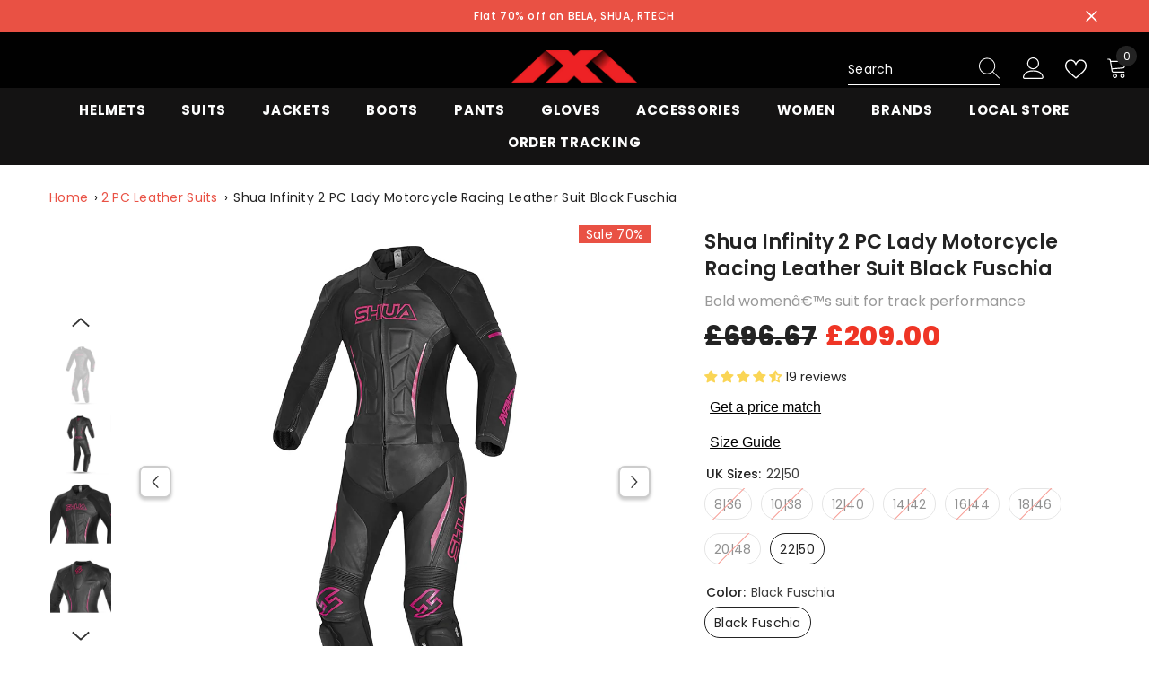

--- FILE ---
content_type: text/html; charset=utf-8
request_url: https://maximomoto.co.uk/web-pixels@1d2a099fw23dfb22ep557258f5m7a2edbae/custom/web-pixel-shopify-custom-pixel@0450/sandbox/modern/products/shua-infinity-ladies-leather-2-piece-motorcycle-racing-suit-black-fuschia
body_size: -518
content:
<!DOCTYPE html>
<html>
  <head>
    <meta charset="utf-8">
    <title>Web Pixels Manager Sandbox</title>
    <script src="https://maximomoto.co.uk/cdn/wpm/s1d2a099fw23dfb22ep557258f5m7a2edbaem.js"></script>

    <script type="text/javascript">
  (function(shopify) {shopify.extend('WebPixel::Render', function(api) {
var analytics=api.analytics,browser=api.browser,init=api.init;
var e=api._pixelInfo?api._pixelInfo.runtimeContext:null,n=api._pixelInfo?api._pixelInfo.type:null;analytics.subscribe("all_standard_events",(function(i){var l,o;l=i.name,o=i,browser.localStorage.getItem("shopify-pixel-mode").then((function(i){"debug"===i&&console.log(`[shopify-pixel][${n}][${e}] ${l}`,o)})).catch((function(){}))}));
});})(self.webPixelsManager.createShopifyExtend('shopify-custom-pixel', 'custom'));

</script>

  </head>
  <body></body>
</html>


--- FILE ---
content_type: text/html; charset=UTF-8
request_url: https://webpush.shopiapps.in/v2/configuration
body_size: 1177
content:
{"status":true,"message":null,"code":200,"enable":true,"automation":{"welcome":false,"abandoned_browser":true,"abandoned_checkout":true,"price_drop":true,"back_in_stock":true,"order_paid":false,"order_fulfilled_track":false,"order_refund":false,"customer_winback":false,"ask_for_review":false,"cross_sell":false,"up_sell":true},"setting":{"timezone":"Europe\/London","weekly_update":true,"currency_symbol":"\u00a3","currency":"GBP","logo":"front\/settings\/maximomotouk\/push-logo\/maximomotouk.png?v=1754563902"},"email":{"sender_name":"Maximo Moto UK","sender_email":"noreply@shopiapps.in","logo":"front\/settings\/maximomotouk\/email-logo\/maximomotouk.jpeg"},"sms":{"unsubscribe_status":true},"optIn":{"push":{"delay":"5","displayType":"custom","enable":true,"modal":{"dismissBtn":{"heading":"Not Now"},"heading":"Click 'subscribe' for latest discounts and offers","position":{"mobile":"top","desktop":"top-center"},"reOpen":"12","subHeading":"We will notify you about new products and promotions","subscribeBtn":{"heading":"Join"}},"notification":{"display":true,"text":"Click on Allow button and Subscribe to the Latest Offers and Discounts! We Promise not to spam."},"powerBy":false,"widget":{"enable":false,"flyout":{"buttonText":"Subscribe","message":{"after":"Thanks for subscribing. We will keep you posted.","before":"Get Updated with Latest Offers and Products."},"position":"bottom-left"},"sticky":{"message":{"after":"Thanks for subscribing","before":"Subscribe to notification"},"position":"right"},"type":"flyout"}},"newsletter":{"enable":true,"displayType":"exit-intent","layout":"3","background":"rgba(255, 255, 255, 0.7)","color":"rgba(0, 0, 0, 1)","delay":"10","reOpen":"12","image":"","heading":"Join Maximo Moto Club","description":"Stay updated on our latest offers.","note":"By submitting this form, you agree to receive marketing and promotional content.","footer":"No Thanks.","powerBy":false,"email":{"background":"rgba(255, 255, 255, 1)","color":"rgba(0, 0, 0, 1)","enable":true,"placeholder":"Email Address","required":true},"sms":{"background":"rgba(255, 255, 255, 1)","color":"rgba(0, 0, 0, 1)","enable":true,"placeholder":"Enter your mobile number","required":true,"country":"GB"},"button":{"background":"rgba(0, 0, 0, 1)","color":"rgba(255, 255, 255, 1)","text":"Yes, I Join!"}},"price_drop":{"popup":{"heading":{"text":"Price Drop Alert","background":"rgba(232, 81, 67, 1)","color":"rgba(0, 0, 0, 1)"},"button":{"text":"Let Me Know","afterSubscribe":"Subscribed","background":"rgba(0, 0, 0, 1)","color":"rgba(255, 255, 255, 1)"},"message":{"text":"Let me know when the price drops below [product_price]","color":"rgba(0, 0, 0, 1)"},"background":"rgba(255, 255, 255, 1)"},"widget":{"background":"rgba(0, 0, 0, 1)","color":"rgba(255, 255, 255, 1)","text":"Price Drop Alert"},"delay":"0","position":"right"},"back_in_stock":{"popup":{"heading":{"text":"Back in Stock Alert","background":"rgba(232, 81, 67, 1)","color":"rgba(0, 0, 0, 1)"},"button":{"text":"Let Me Know","afterSubscribe":"Ok","background":"rgba(0, 0, 0, 1)","color":"rgba(255, 255, 255, 1)"},"message":{"text":"Let me know when [product_name] is back in stock","color":"rgba(0, 0, 0, 1)"},"background":"rgba(255, 255, 255, 1)"},"widget":{"background":"rgba(0, 0, 0, 1)","color":"rgba(255, 255, 255, 1)","text":"Back in Stock Alert"},"delay":"0","position":"right"}},"cross_sell":{"product_collections":"","products_from":"best-selling"},"up_sell":{"product_collections":"","products_from":"best-selling"},"ask_for_review":"product_url","order_paid":"all","is_excluded_audience":true,"user":"BFz6hzLdcfeiANdhVqDRnsPuquemqsJDamrq6fCzBM73tuRzku_ccuenYsWwkVsqLk_9XanMJ8B4tnoYXrkbDXs","newsletter_subscribe":false}

--- FILE ---
content_type: text/javascript; charset=utf-8
request_url: https://maximomoto.co.uk/web-pixels@1d2a099fw23dfb22ep557258f5m7a2edbae/web-pixel-2055668086@34ad157958823915625854214640f0bf/sandbox/worker.modern.js
body_size: -828
content:
importScripts('https://maximomoto.co.uk/cdn/wpm/s1d2a099fw23dfb22ep557258f5m7a2edbaem.js');
globalThis.shopify = self.webPixelsManager.createShopifyExtend('2055668086', 'APP');
importScripts('/web-pixels/strict/app/web-pixel-2055668086@34ad157958823915625854214640f0bf.js');


--- FILE ---
content_type: text/javascript; charset=utf-8
request_url: https://maximomoto.co.uk/web-pixels@1d2a099fw23dfb22ep557258f5m7a2edbae/web-pixel-1027441014@c5d4d7bbb4a4a4292a8a7b5334af7e3d/sandbox/worker.modern.js
body_size: -411
content:
importScripts('https://maximomoto.co.uk/cdn/wpm/s1d2a099fw23dfb22ep557258f5m7a2edbaem.js');
globalThis.shopify = self.webPixelsManager.createShopifyExtend('1027441014', 'APP');
importScripts('/web-pixels/strict/app/web-pixel-1027441014@c5d4d7bbb4a4a4292a8a7b5334af7e3d.js');


--- FILE ---
content_type: text/javascript
request_url: https://maximomoto.co.uk/cdn/shop/t/26/assets/toc.js?v=129654040798875295381761384698
body_size: 16
content:
document.addEventListener("DOMContentLoaded",function(){var article=document.querySelector(".article-content")||document.querySelector(".rte")||document.querySelector("article"),tocWrapper=document.getElementById("toc-wrapper"),tocList=document.getElementById("toc-list"),tocToggle=document.getElementById("toc-toggle");if(!article||!tocWrapper||!tocList)return;var headings=article.querySelectorAll("h2, h3");if(headings.length===0){tocWrapper.style.display="none";return}function slugify(text){return text.toString().toLowerCase().trim().replace(/[\u2019\u2018]/g,"").replace(/&/g,"and").replace(/[^\w\s-]/g,"").replace(/\s+/g,"-").replace(/-+/g,"-")}var usedIds={},ul=document.createElement("ul");ul.className="toc-ul",headings.forEach(function(h,i){var text=h.textContent||h.innerText||"section-"+i,id=slugify(text);id||(id="section-"+i);for(var baseId=id,counter=1;usedIds[id];)id=baseId+"-"+counter,counter++;usedIds[id]=!0,h.id||(h.id=id);var li=document.createElement("li");li.className=h.tagName==="H3"?"toc-subitem":"toc-item";var a=document.createElement("a");a.href="#"+id,a.textContent=text,a.className="toc-link",a.addEventListener("click",function(e){e.preventDefault();var target=document.getElementById(id);target&&target.scrollIntoView({behavior:"smooth",block:"start"}),history.pushState(null,null,"#"+id)}),li.appendChild(a),ul.appendChild(li)}),tocList.appendChild(ul),tocWrapper.style.display="",tocList.setAttribute("aria-hidden","false"),tocToggle.addEventListener("click",function(){var expanded=tocToggle.getAttribute("aria-expanded")==="true";tocToggle.setAttribute("aria-expanded",(!expanded).toString()),tocList.style.display=expanded?"none":"block",tocList.setAttribute("aria-hidden",expanded?"true":"false");var icon=tocToggle.querySelector(".toc-toggle-icon");icon&&(icon.textContent=expanded?"\u25BE":"\u25B4")}),window.innerWidth<=768?(tocToggle.setAttribute("aria-expanded","false"),tocList.style.display="none",tocList.setAttribute("aria-hidden","true")):(tocToggle.setAttribute("aria-expanded","true"),tocList.style.display="block",tocList.setAttribute("aria-hidden","false"))});
//# sourceMappingURL=/cdn/shop/t/26/assets/toc.js.map?v=129654040798875295381761384698


--- FILE ---
content_type: text/javascript; charset=utf-8
request_url: https://maximomoto.co.uk/web-pixels@1d2a099fw23dfb22ep557258f5m7a2edbae/web-pixel-108560616@18031546ee651571ed29edbe71a3550b/sandbox/worker.modern.js
body_size: -784
content:
importScripts('https://maximomoto.co.uk/cdn/wpm/s1d2a099fw23dfb22ep557258f5m7a2edbaem.js');
globalThis.shopify = self.webPixelsManager.createShopifyExtend('108560616', 'APP');
importScripts('/web-pixels/strict/app/web-pixel-108560616@18031546ee651571ed29edbe71a3550b.js');


--- FILE ---
content_type: text/plain; charset=utf-8
request_url: https://sfc-api.bayengage.com/fetch?t=452349273c7a
body_size: -25
content:
"{\"template\":[],\"platform\":\"shopify\",\"feature\":[\"timezone_campaign\"],\"site_id\":null}"

--- FILE ---
content_type: text/javascript; charset=utf-8
request_url: https://maximomoto.co.uk/web-pixels@1d2a099fw23dfb22ep557258f5m7a2edbae/web-pixel-6979816@c119f01612c13b62ab52809eb08154bb/sandbox/worker.modern.js
body_size: -771
content:
importScripts('https://maximomoto.co.uk/cdn/wpm/s1d2a099fw23dfb22ep557258f5m7a2edbaem.js');
globalThis.shopify = self.webPixelsManager.createShopifyExtend('6979816', 'APP');
importScripts('/web-pixels/strict/app/web-pixel-6979816@c119f01612c13b62ab52809eb08154bb.js');
